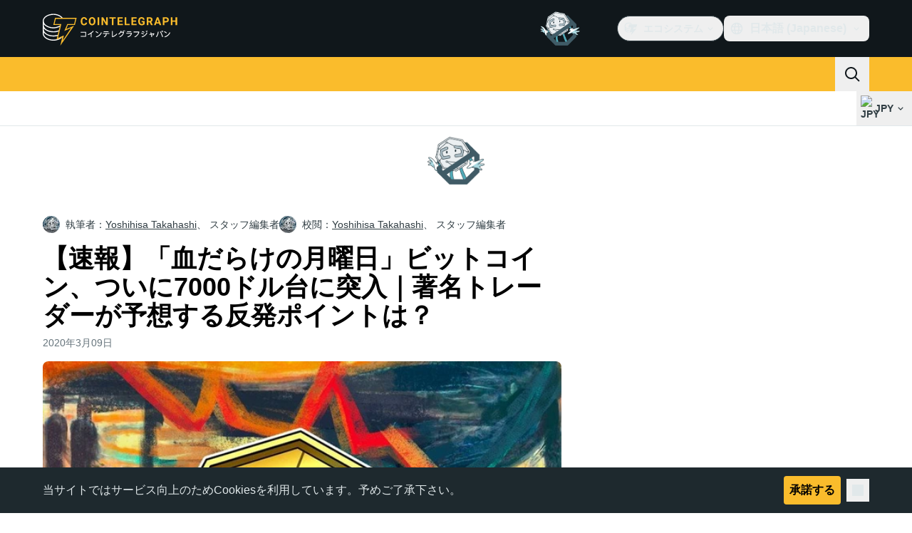

--- FILE ---
content_type: text/javascript; charset=utf-8
request_url: https://jp.cointelegraph.com/_duck/ducklings/pPeqNigI.js
body_size: -825
content:
import{_ as n}from"./CKnrYIUc.js";import"./DRfN-DCX.js";try{let e=typeof window<"u"?window:typeof global<"u"?global:typeof globalThis<"u"?globalThis:typeof self<"u"?self:{},d=new e.Error().stack;d&&(e._sentryDebugIds=e._sentryDebugIds||{},e._sentryDebugIds[d]="5171e7c4-f151-49f2-8fb3-d69a89433ca6",e._sentryDebugIdIdentifier="sentry-dbid-5171e7c4-f151-49f2-8fb3-d69a89433ca6")}catch{}export{n as default};


--- FILE ---
content_type: text/javascript; charset=utf-8
request_url: https://jp.cointelegraph.com/_duck/ducklings/DQtBX9pc.js
body_size: 2631
content:
import{L as S,l as m,d as E,_ as A,bE as L,N as C,a1 as W,b8 as U,a2 as G,a3 as J,bn as N,at as X,a4 as Y}from"./DRfN-DCX.js";import{i as M,s as Z,o as O,A as j,a as b,N as z,u as P,E as ee,T as te}from"./D_xFLnVS.js";import{w as le}from"./DETnzcNe.js";import{c as h,p as ae,u as oe,f as ne}from"./FGgAWzWL.js";import{f as ue,u as ie}from"./BCQYZ8En.js";import{l as re,i as V,t as se}from"./CzB2C_Yo.js";import{w as de,h as ve,O as pe}from"./BrDurvlm.js";try{let t=typeof window<"u"?window:typeof global<"u"?global:typeof globalThis<"u"?globalThis:typeof self<"u"?self:{},n=new t.Error().stack;n&&(t._sentryDebugIds=t._sentryDebugIds||{},t._sentryDebugIds[n]="7c794ce4-200a-479e-a99e-c4953fd2409d",t._sentryDebugIdIdentifier="sentry-dbid-7c794ce4-200a-479e-a99e-c4953fd2409d")}catch{}function fe(t,n,i){let x=S(i==null?void 0:i.value),s=m(()=>t.value!==void 0);return[m(()=>s.value?t.value:x.value),function(v){return s.value||(x.value=v),n==null?void 0:n(v)}]}function _(t={},n=null,i=[]){for(let[x,s]of Object.entries(t))q(i,K(n,x),s);return i}function K(t,n){return t?t+"["+n+"]":n}function q(t,n,i){if(Array.isArray(i))for(let[x,s]of i.entries())q(t,K(n,x.toString()),s);else i instanceof Date?t.push([n,i.toISOString()]):typeof i=="boolean"?t.push([n,i?"1":"0"]):typeof i=="string"?t.push([n,i]):typeof i=="number"?t.push([n,`${i}`]):i==null?t.push([n,""]):_(i,n,t)}function ce(t,n){return t===n}var be=(t=>(t[t.Open=0]="Open",t[t.Closed=1]="Closed",t))(be||{}),me=(t=>(t[t.Single=0]="Single",t[t.Multi=1]="Multi",t))(me||{}),ge=(t=>(t[t.Pointer=0]="Pointer",t[t.Other=1]="Other",t))(ge||{});function xe(t){requestAnimationFrame(()=>requestAnimationFrame(t))}let H=Symbol("ListboxContext");function B(t){let n=Y(H,null);if(n===null){let i=new Error(`<${t} /> is missing a parent <Listbox /> component.`);throw Error.captureStackTrace&&Error.captureStackTrace(i,B),i}return n}let De=E({name:"Listbox",emits:{"update:modelValue":t=>!0},props:{as:{type:[Object,String],default:"template"},disabled:{type:[Boolean],default:!1},by:{type:[String,Function],default:()=>ce},horizontal:{type:[Boolean],default:!1},modelValue:{type:[Object,String,Number,Boolean],default:void 0},defaultValue:{type:[Object,String,Number,Boolean],default:void 0},form:{type:String,optional:!0},name:{type:String,optional:!0},multiple:{type:[Boolean],default:!1}},inheritAttrs:!1,setup(t,{slots:n,attrs:i,emit:x}){let s=S(1),v=S(null),e=S(null),g=S(null),p=S([]),f=S(""),c=S(null),a=S(1);function u(l=o=>o){let o=c.value!==null?p.value[c.value]:null,r=pe(l(p.value.slice()),y=>O(y.dataRef.domRef)),d=o?r.indexOf(o):null;return d===-1&&(d=null),{options:r,activeOptionIndex:d}}let w=m(()=>t.multiple?1:0),[D,R]=fe(m(()=>t.modelValue),l=>x("update:modelValue",l),m(()=>t.defaultValue)),T=m(()=>D.value===void 0?P(w.value,{1:[],0:void 0}):D.value),I={listboxState:s,value:T,mode:w,compare(l,o){if(typeof t.by=="string"){let r=t.by;return(l==null?void 0:l[r])===(o==null?void 0:o[r])}return t.by(l,o)},orientation:m(()=>t.horizontal?"horizontal":"vertical"),labelRef:v,buttonRef:e,optionsRef:g,disabled:m(()=>t.disabled),options:p,searchQuery:f,activeOptionIndex:c,activationTrigger:a,closeListbox(){t.disabled||s.value!==1&&(s.value=1,c.value=null)},openListbox(){t.disabled||s.value!==0&&(s.value=0)},goToOption(l,o,r){if(t.disabled||s.value===1)return;let d=u(),y=ne(l===h.Specific?{focus:h.Specific,id:o}:{focus:l},{resolveItems:()=>d.options,resolveActiveIndex:()=>d.activeOptionIndex,resolveId:k=>k.id,resolveDisabled:k=>k.dataRef.disabled});f.value="",c.value=y,a.value=r??1,p.value=d.options},search(l){if(t.disabled||s.value===1)return;let o=f.value!==""?0:1;f.value+=l.toLowerCase();let r=(c.value!==null?p.value.slice(c.value+o).concat(p.value.slice(0,c.value+o)):p.value).find(y=>y.dataRef.textValue.startsWith(f.value)&&!y.dataRef.disabled),d=r?p.value.indexOf(r):-1;d===-1||d===c.value||(c.value=d,a.value=1)},clearSearch(){t.disabled||s.value!==1&&f.value!==""&&(f.value="")},registerOption(l,o){let r=u(d=>[...d,{id:l,dataRef:o}]);p.value=r.options,c.value=r.activeOptionIndex},unregisterOption(l){let o=u(r=>{let d=r.findIndex(y=>y.id===l);return d!==-1&&r.splice(d,1),r});p.value=o.options,c.value=o.activeOptionIndex,a.value=1},theirOnChange(l){t.disabled||R(l)},select(l){t.disabled||R(P(w.value,{0:()=>l,1:()=>{let o=L(I.value.value).slice(),r=L(l),d=o.findIndex(y=>I.compare(r,L(y)));return d===-1?o.push(r):o.splice(d,1),o}}))}};le([e,g],(l,o)=>{var r;I.closeListbox(),de(o,ve.Loose)||(l.preventDefault(),(r=O(e))==null||r.focus())},m(()=>s.value===0)),J(H,I),se(m(()=>P(s.value,{0:V.Open,1:V.Closed})));let $=m(()=>{var l;return(l=O(e))==null?void 0:l.closest("form")});return C(()=>{U([$],()=>{if(!$.value||t.defaultValue===void 0)return;function l(){I.theirOnChange(t.defaultValue)}return $.value.addEventListener("reset",l),()=>{var o;(o=$.value)==null||o.removeEventListener("reset",l)}},{immediate:!0})}),()=>{let{name:l,modelValue:o,disabled:r,form:d,...y}=t,k={open:s.value===0,disabled:r,value:T.value};return N(X,[...l!=null&&T.value!=null?_({[l]:T.value}).map(([F,Q])=>N(ue,ee({features:ie.Hidden,key:F,as:"input",type:"hidden",hidden:!0,readOnly:!0,form:d,disabled:r,name:F,value:Q}))):[],j({ourProps:{},theirProps:{...i,...te(y,["defaultValue","onUpdate:modelValue","horizontal","multiple","by"])},slot:k,slots:n,attrs:i,name:"Listbox"})])}}}),Ie=E({name:"ListboxButton",props:{as:{type:[Object,String],default:"button"},id:{type:String,default:null}},setup(t,{attrs:n,slots:i,expose:x}){var s;let v=(s=t.id)!=null?s:`headlessui-listbox-button-${M()}`,e=B("ListboxButton");x({el:e.buttonRef,$el:e.buttonRef});function g(a){switch(a.key){case b.Space:case b.Enter:case b.ArrowDown:a.preventDefault(),e.openListbox(),A(()=>{var u;(u=O(e.optionsRef))==null||u.focus({preventScroll:!0}),e.value.value||e.goToOption(h.First)});break;case b.ArrowUp:a.preventDefault(),e.openListbox(),A(()=>{var u;(u=O(e.optionsRef))==null||u.focus({preventScroll:!0}),e.value.value||e.goToOption(h.Last)});break}}function p(a){switch(a.key){case b.Space:a.preventDefault();break}}function f(a){e.disabled.value||(e.listboxState.value===0?(e.closeListbox(),A(()=>{var u;return(u=O(e.buttonRef))==null?void 0:u.focus({preventScroll:!0})})):(a.preventDefault(),e.openListbox(),xe(()=>{var u;return(u=O(e.optionsRef))==null?void 0:u.focus({preventScroll:!0})})))}let c=Z(m(()=>({as:t.as,type:n.type})),e.buttonRef);return()=>{var a,u;let w={open:e.listboxState.value===0,disabled:e.disabled.value,value:e.value.value},{...D}=t,R={ref:e.buttonRef,id:v,type:c.value,"aria-haspopup":"listbox","aria-controls":(a=O(e.optionsRef))==null?void 0:a.id,"aria-expanded":e.listboxState.value===0,"aria-labelledby":e.labelRef.value?[(u=O(e.labelRef))==null?void 0:u.id,v].join(" "):void 0,disabled:e.disabled.value===!0?!0:void 0,onKeydown:g,onKeyup:p,onClick:f};return j({ourProps:R,theirProps:D,slot:w,attrs:n,slots:i,name:"ListboxButton"})}}}),Pe=E({name:"ListboxOptions",props:{as:{type:[Object,String],default:"ul"},static:{type:Boolean,default:!1},unmount:{type:Boolean,default:!0},id:{type:String,default:null}},setup(t,{attrs:n,slots:i,expose:x}){var s;let v=(s=t.id)!=null?s:`headlessui-listbox-options-${M()}`,e=B("ListboxOptions"),g=S(null);x({el:e.optionsRef,$el:e.optionsRef});function p(a){switch(g.value&&clearTimeout(g.value),a.key){case b.Space:if(e.searchQuery.value!=="")return a.preventDefault(),a.stopPropagation(),e.search(a.key);case b.Enter:if(a.preventDefault(),a.stopPropagation(),e.activeOptionIndex.value!==null){let u=e.options.value[e.activeOptionIndex.value];e.select(u.dataRef.value)}e.mode.value===0&&(e.closeListbox(),A(()=>{var u;return(u=O(e.buttonRef))==null?void 0:u.focus({preventScroll:!0})}));break;case P(e.orientation.value,{vertical:b.ArrowDown,horizontal:b.ArrowRight}):return a.preventDefault(),a.stopPropagation(),e.goToOption(h.Next);case P(e.orientation.value,{vertical:b.ArrowUp,horizontal:b.ArrowLeft}):return a.preventDefault(),a.stopPropagation(),e.goToOption(h.Previous);case b.Home:case b.PageUp:return a.preventDefault(),a.stopPropagation(),e.goToOption(h.First);case b.End:case b.PageDown:return a.preventDefault(),a.stopPropagation(),e.goToOption(h.Last);case b.Escape:a.preventDefault(),a.stopPropagation(),e.closeListbox(),A(()=>{var u;return(u=O(e.buttonRef))==null?void 0:u.focus({preventScroll:!0})});break;case b.Tab:a.preventDefault(),a.stopPropagation();break;default:a.key.length===1&&(e.search(a.key),g.value=setTimeout(()=>e.clearSearch(),350));break}}let f=re(),c=m(()=>f!==null?(f.value&V.Open)===V.Open:e.listboxState.value===0);return()=>{var a,u;let w={open:e.listboxState.value===0},{...D}=t,R={"aria-activedescendant":e.activeOptionIndex.value===null||(a=e.options.value[e.activeOptionIndex.value])==null?void 0:a.id,"aria-multiselectable":e.mode.value===1?!0:void 0,"aria-labelledby":(u=O(e.buttonRef))==null?void 0:u.id,"aria-orientation":e.orientation.value,id:v,onKeydown:p,role:"listbox",tabIndex:0,ref:e.optionsRef};return j({ourProps:R,theirProps:D,slot:w,attrs:n,slots:i,features:z.RenderStrategy|z.Static,visible:c.value,name:"ListboxOptions"})}}}),Te=E({name:"ListboxOption",props:{as:{type:[Object,String],default:"li"},value:{type:[Object,String,Number,Boolean]},disabled:{type:Boolean,default:!1},id:{type:String,default:null}},setup(t,{slots:n,attrs:i,expose:x}){var s;let v=(s=t.id)!=null?s:`headlessui-listbox-option-${M()}`,e=B("ListboxOption"),g=S(null);x({el:g,$el:g});let p=m(()=>e.activeOptionIndex.value!==null?e.options.value[e.activeOptionIndex.value].id===v:!1),f=m(()=>P(e.mode.value,{0:()=>e.compare(L(e.value.value),L(t.value)),1:()=>L(e.value.value).some(l=>e.compare(L(l),L(t.value)))})),c=m(()=>P(e.mode.value,{1:()=>{var l;let o=L(e.value.value);return((l=e.options.value.find(r=>o.some(d=>e.compare(L(d),L(r.dataRef.value)))))==null?void 0:l.id)===v},0:()=>f.value})),a=ae(g),u=m(()=>({disabled:t.disabled,value:t.value,get textValue(){return a()},domRef:g}));C(()=>e.registerOption(v,u)),W(()=>e.unregisterOption(v)),C(()=>{U([e.listboxState,f],()=>{e.listboxState.value===0&&f.value&&P(e.mode.value,{1:()=>{c.value&&e.goToOption(h.Specific,v)},0:()=>{e.goToOption(h.Specific,v)}})},{immediate:!0})}),G(()=>{e.listboxState.value===0&&p.value&&e.activationTrigger.value!==0&&A(()=>{var l,o;return(o=(l=O(g))==null?void 0:l.scrollIntoView)==null?void 0:o.call(l,{block:"nearest"})})});function w(l){if(t.disabled)return l.preventDefault();e.select(t.value),e.mode.value===0&&(e.closeListbox(),A(()=>{var o;return(o=O(e.buttonRef))==null?void 0:o.focus({preventScroll:!0})}))}function D(){if(t.disabled)return e.goToOption(h.Nothing);e.goToOption(h.Specific,v)}let R=oe();function T(l){R.update(l)}function I(l){R.wasMoved(l)&&(t.disabled||p.value||e.goToOption(h.Specific,v,0))}function $(l){R.wasMoved(l)&&(t.disabled||p.value&&e.goToOption(h.Nothing))}return()=>{let{disabled:l}=t,o={active:p.value,selected:f.value,disabled:l},{value:r,disabled:d,...y}=t,k={id:v,ref:g,role:"option",tabIndex:l===!0?void 0:-1,"aria-disabled":l===!0?!0:void 0,"aria-selected":f.value,disabled:void 0,onClick:w,onFocus:D,onPointerenter:T,onMouseenter:T,onPointermove:I,onMousemove:I,onPointerleave:$,onMouseleave:$};return j({ourProps:k,theirProps:y,slot:o,attrs:i,slots:n,name:"ListboxOption"})}}});export{Pe as A,Te as F,De as I,Ie as j};


--- FILE ---
content_type: text/javascript; charset=utf-8
request_url: https://jp.cointelegraph.com/_duck/ducklings/BCvElEei.js
body_size: 4885
content:
try{let t=typeof window<"u"?window:typeof global<"u"?global:typeof globalThis<"u"?globalThis:typeof self<"u"?self:{},i=new t.Error().stack;i&&(t._sentryDebugIds=t._sentryDebugIds||{},t._sentryDebugIds[i]="6b60cf84-4714-4229-8efc-c9801e0101dd",t._sentryDebugIdIdentifier="sentry-dbid-6b60cf84-4714-4229-8efc-c9801e0101dd")}catch{}const e={"about.brand-resources.title":{t:0,b:{t:2,i:[{t:3}],s:"ブランドリソース"}},"about.get-in-touch.title":{t:0,b:{t:2,i:[{t:3}],s:"連絡する"}},"about.team.options.authors":{t:0,b:{t:2,i:[{t:3}],s:"著者"}},"about.team.options.local-team":{t:0,b:{t:2,i:[{t:3}],s:"地元のチーム"}},"about.team.options.management-team":{t:0,b:{t:2,i:[{t:3}],s:"経営陣"}},"about.us":{t:0,b:{t:2,i:[{t:3}],s:"私たちについて"}},"about.us.text":{t:0,b:{t:2,i:[{t:3}],s:"コインテレグラフは仮想通貨 暗号資産 Web3.0 ブロックチェーン ビットコイン 等に特化した世界最大級のグローバルメディアです。仮想通貨取引所や投資の最新情報を年中無休で配信しています。"}},advertise:{t:0,b:{t:2,i:[{t:3}],s:"広告掲載について"}},"affiliate.ad":{t:0,b:{static:"",t:2,i:[]}},"affiliate.disclaimer":{t:0,b:{static:"",t:2,i:[]}},"affiliate.title":{t:0,b:{static:"",t:2,i:[]}},"article.actions.listen_to":{t:0,b:{static:"",t:2,i:[]}},"article.disclaimer.news.description":{t:0,b:{t:2,i:[{t:3}],s:'Cointelegraphは、独立性と透明性のあるジャーナリズムに取り組んでいます。本ニュース記事はCointelegraphの編集方針に従って制作されており、正確かつ迅速な情報提供を目的としています。読者は情報を独自に確認することが推奨されます。編集方針はこちらをご覧ください <a href="/editorial-policy">https://jp.cointelegraph.com/editorial-policy</a>'}},"article.header.listen":{t:0,b:{t:2,i:[{t:3}],s:"聞く"}},"back.to.top":{t:0,b:{t:2,i:[{t:3}],s:"トップに戻る"}},bitcoin:{t:0,b:{t:2,i:[{t:3}],s:"ビットコイン"}},"breadcrumbs.items.buy-crypto":{t:0,b:{static:"",t:2,i:[]}},"breadcrumbs.items.home":{t:0,b:{t:2,i:[{t:3}],s:"ホーム"}},"breadcrumbs.items.learn":{t:0,b:{t:2,i:[{t:3}],s:"学ぶ"}},"breadcrumbs.items.learn-reviews":{t:0,b:{t:2,i:[{t:3}],s:"レビュー"}},"breadcrumbs.items.price-index-slug":{t:0,b:{t:2,i:[{t:4,k:"priceIndexProjectName"},{t:3,v:" 価格"}]}},"breadcrumbs.items.price-indexes":{t:0,b:{t:2,i:[{t:3}],s:"価格指数"}},"breadcrumbs.items.price-indexes-memecoins":{t:0,b:{static:"",t:2,i:[]}},"breadcrumbs.items.price-slug":{t:0,b:{t:2,i:[{t:4,k:"priceIndexProjectName"},{t:3,v:" 価格"}]}},"breadcrumbs.items.rss-feeds":{t:0,b:{t:2,i:[{t:3}],s:"RSSフィード"}},"buy-crypto.address":{t:0,b:{static:"",t:2,i:[]}},"buy-crypto.all-fees-incl":{t:0,b:{static:"",t:2,i:[]}},"buy-crypto.amount":{t:0,b:{static:"",t:2,i:[]}},"buy-crypto.base-rate":{t:0,b:{static:"",t:2,i:[]}},"buy-crypto.best-offer":{t:0,b:{static:"",t:2,i:[]}},"buy-crypto.bottom-text":{t:0,b:{static:"",t:2,i:[]}},"buy-crypto.buy":{t:0,b:{static:"",t:2,i:[]}},"buy-crypto.buy-on":{t:0,b:{static:"",t:2,i:[]}},"buy-crypto.changelly.1":{t:0,b:{static:"",t:2,i:[]}},"buy-crypto.changelly.2":{t:0,b:{static:"",t:2,i:[]}},"buy-crypto.changelly.3":{t:0,b:{static:"",t:2,i:[]}},"buy-crypto.changelly.title":{t:0,b:{static:"",t:2,i:[]}},"buy-crypto.cointelegraph.1":{t:0,b:{static:"",t:2,i:[]}},"buy-crypto.cointelegraph.2":{t:0,b:{static:"",t:2,i:[]}},"buy-crypto.cointelegraph.3":{t:0,b:{static:"",t:2,i:[]}},"buy-crypto.cointelegraph.title":{t:0,b:{static:"",t:2,i:[]}},"buy-crypto.country":{t:0,b:{static:"",t:2,i:[]}},"buy-crypto.country-crypto-breadcrumb":{t:0,b:{static:"",t:2,i:[]}},"buy-crypto.effective-rate":{t:0,b:{static:"",t:2,i:[]}},"buy-crypto.explanation":{t:0,b:{static:"",t:2,i:[]}},"buy-crypto.fee-amount":{t:0,b:{static:"",t:2,i:[]}},"buy-crypto.fee-percentage":{t:0,b:{static:"",t:2,i:[]}},"buy-crypto.fees":{t:0,b:{static:"",t:2,i:[]}},"buy-crypto.has-articles":{t:0,b:{static:"",t:2,i:[]}},"buy-crypto.how-it-works":{t:0,b:{static:"",t:2,i:[]}},"buy-crypto.invalid-address":{t:0,b:{static:"",t:2,i:[]}},"buy-crypto.more":{t:0,b:{static:"",t:2,i:[]}},"buy-crypto.need-wallet":{t:0,b:{static:"",t:2,i:[]}},"buy-crypto.no-articles":{t:0,b:{static:"",t:2,i:[]}},"buy-crypto.no-articles-providers":{t:0,b:{static:"",t:2,i:[]}},"buy-crypto.no-offers":{t:0,b:{static:"",t:2,i:[]}},"buy-crypto.payment-methods":{t:0,b:{static:"",t:2,i:[]}},"buy-crypto.pci-dss":{t:0,b:{static:"",t:2,i:[]}},"buy-crypto.proceed-payment":{t:0,b:{static:"",t:2,i:[]}},"buy-crypto.required":{t:0,b:{static:"",t:2,i:[]}},"buy-crypto.scan-qr":{t:0,b:{static:"",t:2,i:[]}},"buy-crypto.select-country":{t:0,b:{static:"",t:2,i:[]}},"buy-crypto.select-currency":{t:0,b:{static:"",t:2,i:[]}},"buy-crypto.subtitle":{t:0,b:{static:"",t:2,i:[]}},"buy-crypto.this-provider":{t:0,b:{static:"",t:2,i:[]}},"buy-crypto.title":{t:0,b:{static:"",t:2,i:[]}},"buy-crypto.wallet-promo.description":{t:0,b:{static:"",t:2,i:[]}},"buy-crypto.wallet-promo.download-android":{t:0,b:{static:"",t:2,i:[]}},"buy-crypto.wallet-promo.download-ios":{t:0,b:{static:"",t:2,i:[]}},"buy-crypto.wallet-promo.get-wallet":{t:0,b:{static:"",t:2,i:[]}},"buy-crypto.wallet-promo.title":{t:0,b:{static:"",t:2,i:[]}},"buy-crypto.wallet-promo.visit-website":{t:0,b:{static:"",t:2,i:[]}},by:{t:0,b:{static:"",t:2,i:[]}},"calculator.sidebar.title":{t:0,b:{t:2,i:[{t:3}],s:"価格計算機"}},careers:{t:0,b:{t:2,i:[{t:3}],s:"採用情報"}},"error-page.410.action-btn":{t:0,b:{t:2,i:[{t:3}],s:"ホームページへ"}},"error-page.410.description":{t:0,b:{t:2,i:[{t:3}],s:"このページは完全に削除されており、再度アクセスすることはできません。"}},"error-page.410.title":{t:0,b:{t:2,i:[{t:3}],s:"申し訳ありませんが、お探しのページは現在ご利用いただけません。"}},"error.page.404.text":{t:0,b:{t:2,i:[{t:3}],s:"<p>お探しのページが見つかりません。</p><p>URLのご確認を頂くか、ブラウザで再更新をお願いします。</p>"}},"error.page.btn.label":{t:0,b:{t:2,i:[{t:3}],s:"戻る"}},"explained.title":{t:0,b:{static:"",t:2,i:[]}},"flash-news.all-news":{t:0,b:{static:"",t:2,i:[]}},"flash-news.external-source-modal.description":{t:0,b:{static:"",t:2,i:[]}},"flash-news.external-source-modal.open-button":{t:0,b:{static:"",t:2,i:[]}},"flash-news.external-source-modal.stay-button":{t:0,b:{static:"",t:2,i:[]}},"flash-news.external-source-modal.sub-description":{t:0,b:{static:"",t:2,i:[]}},"flash-news.external-source-modal.title":{t:0,b:{static:"",t:2,i:[]}},"flash-news.is-important":{t:0,b:{static:"",t:2,i:[]}},"flash-news.load-more":{t:0,b:{static:"",t:2,i:[]}},"flash-news.main-title":{t:0,b:{static:"",t:2,i:[]}},"flash-news.sneak-peak-title":{t:0,b:{static:"",t:2,i:[]}},"footer.call_to_action_button.join.are_you_journalist":{t:0,b:{t:2,i:[{t:3}],s:"情熱ある記者やマーケター募集中! "}},"footer.call_to_action_button.join.join_us":{t:0,b:{t:2,i:[{t:3}],s:"応募先"}},"footer.followUs":{t:0,b:{t:2,i:[{t:3}],s:"フォロー"}},"footer.journalist_join_us_email":{t:0,b:{t:2,i:[{t:3},{t:9},{t:3}],s:"japan@cointelegraph.com"}},"footer.mobileApp":{t:0,b:{t:2,i:[{t:3}],s:"アプリ"}},"footer.new":{t:0,b:{t:2,i:[{t:3}],s:"新"}},"footer.newsletter":{t:0,b:{t:2,i:[{t:3}],s:"ニュースレター"}},"footer.partner":{t:0,b:{t:2,i:[{t:3}],s:" 連携企画"}},"footer.soon":{t:0,b:{t:2,i:[{t:3}],s:"まもなく"}},"header.ecosystem":{t:0,b:{t:2,i:[{t:3}],s:"エコシステム"}},"header.language-picker.placeholder":{t:0,b:{t:2,i:[{t:3}],s:"言語をフィルタリング..."}},"header.logo.title":{t:0,b:{t:2,i:[{t:3}],s:"仮想通貨・ビットコインのニュースサイト｜コインテレグラフ ジャパン"}},"howto.title":{t:0,b:{static:"",t:2,i:[]}},"in.article.subscription.form.btn.label":{t:0,b:{t:2,i:[{t:3}],s:"購読する"}},"in.article.subscription.form.complete":{t:0,b:{t:2,i:[{t:3}],s:"完了 受信トレイをチェックする"}},"in.article.subscription.form.enjoy":{t:0,b:{static:"",t:2,i:[]}},"in.article.subscription.form.error.invalidEmail":{t:0,b:{t:2,i:[{t:3}],s:"無効なメールアドレス"}},"in.article.subscription.form.error.submit":{t:0,b:{t:2,i:[{t:3}],s:"何か問題が発生しました。後でもう一度試してください。"}},"in.article.subscription.form.input.placeholder":{t:0,b:{t:2,i:[{t:3}],s:"メールアドレス"}},"in.article.subscription.form.tos":{t:0,b:{t:2,i:[{t:3}],s:' <a target="_blank" href="/terms-and-privacy">利用規約とプライバシーポリシー</a>に同意する'}},"lang.offer.description":{t:0,b:{t:2,i:[{t:3}],s:"日本語版に行く"}},"lang.offer.no":{t:0,b:{t:2,i:[{t:3}],s:"いいえ"}},"lang.offer.title":{t:0,b:{t:2,i:[{t:3}],s:"日本語版もあります"}},"lang.offer.yes":{t:0,b:{t:2,i:[{t:3}],s:"はい"}},"learn.articles.byTopicTitle":{t:0,b:{t:2,i:[{t:3}],s:"トピック別の記事"}},"learn.articles.description":{t:0,b:{t:2,i:[{t:3}],s:"ビットコイン、イーサリアム、アルトコイン、DeFi（分散型金融）からAIやGameFi、Web3といった新しいトレンドまで、次世代の金融の未来を探求するための記事をお届けします。"}},"learn.articles.linkText":{t:0,b:{t:2,i:[{t:3}],s:"すべてのガイドを読む"}},"learn.articles.title":{t:0,b:{t:2,i:[{t:3}],s:"ガイド"}},"learn.explained.description":{t:0,b:{t:2,i:[{t:3}],s:"「ビットコインとは？」「ブロックチェーンの仕組みは？」「仮想通貨のマイニング方法は？」といった疑問に答える分かりやすいガイドを「解説」セクションで提供しています。"}},"learn.explained.linkText":{t:0,b:{t:2,i:[{t:3}],s:"解説記事をすべて見る"}},"learn.explained.title":{t:0,b:{t:2,i:[{t:3}],s:"解説"}},"learn.glossary.description":{t:0,b:{t:2,i:[{t:3}],s:"Cointelegraphの用語集では、仮想通貨やブロックチェーンに関する基本的な用語をわかりやすく解説。学習に役立つ基礎知識が得られます。"}},"learn.glossary.discover":{t:0,b:{t:2,i:[{t:3}],s:"用語集でさらに多くの用語を確認する"}},"learn.glossary.title":{t:0,b:{t:2,i:[{t:3}],s:"用語集"}},"learn.head.caption":{t:0,b:{t:2,i:[{t:3}],s:"コインテレグラフLearn"}},"learn.head.subtitle":{t:0,b:{t:2,i:[{t:3}],s:"コインテレグラフでは、進化する仮想通貨と金融の世界の知識を効率的に得ることができます。初心者向けから上級者向けまで、幅広く対応しています。"}},"learn.head.title":{t:0,b:{t:2,i:[{t:3}],s:"仮想通貨と金融を理解するための架け橋"}},"learn.howto.description":{t:0,b:{t:2,i:[{t:3}],s:"コインテレグラフの「How toガイド」では、ハードウェアウォレットの使い方、セキュリティ対策、仮想通貨・ブロックチェーンとAIの関係など、実用的なアドバイスをお届けします。デジタル資産の世界を安心して探索できる知識とツールが満載です。"}},"learn.howto.linkText":{t:0,b:{t:2,i:[{t:3}],s:"How toガイドをもっと見る"}},"learn.howto.title":{t:0,b:{t:2,i:[{t:3}],s:"最新のHow toガイド"}},"learn.reviews.articles":{t:0,b:{t:2,i:[{t:3}],s:"記事一覧"}},"learn.reviews.description":{t:0,b:{t:2,i:[{t:3}],s:"暗号の世界で最高のツールやサービスの詳細なレビュー、ハウツーガイド、ランキング。取引所からウォレットまで、専門家の分析が、急速に進化する暗号の世界をナビゲートする際に、情報に基づいた意思決定を助けます。"}},"learn.reviews.linkText":{t:0,b:{t:2,i:[{t:3}],s:"レビューをもっと見る"}},"learn.reviews.loadMore":{t:0,b:{t:2,i:[{t:3}],s:"もっと読む"}},"learn.reviews.title":{t:0,b:{t:2,i:[{t:3}],s:"コインテレグラフのレビュー"}},"learn.title":{t:0,b:{static:"",t:2,i:[]}},"load.more.articles":{t:0,b:{t:2,i:[{t:3}],s:"記事を更にロードする"}},"main.ai-and-hi-tech":{t:0,b:{static:"",t:2,i:[]}},"main.altcoins":{t:0,b:{static:"",t:2,i:[]}},"main.blockchain":{t:0,b:{static:"",t:2,i:[]}},"main.by-section":{t:0,b:{static:"",t:2,i:[]}},"main.explore-by-section":{t:0,b:{static:"",t:2,i:[]}},"main.gainers-loosers.explore":{t:0,b:{static:"",t:2,i:[]}},"main.industry":{t:0,b:{static:"",t:2,i:[]}},"main.investments":{t:0,b:{static:"",t:2,i:[]}},"main.markets.title":{t:0,b:{static:"",t:2,i:[]}},"main.regulation":{t:0,b:{static:"",t:2,i:[]}},"main.scams-and-cybercrime":{t:0,b:{static:"",t:2,i:[]}},"main.startups":{t:0,b:{static:"",t:2,i:[]}},"main.youtube-banner.button-label":{t:0,b:{static:"",t:2,i:[]}},"main.youtube-banner.button-second":{t:0,b:{static:"",t:2,i:[]}},"memecoins.index.main.data-by":{t:0,b:{static:"",t:2,i:[]}},"memecoins.index.main.latest-releases":{t:0,b:{static:"",t:2,i:[]}},"memecoins.index.main.table.platform.modal-title":{t:0,b:{static:"",t:2,i:[]}},"memecoins.index.main.table.platforms.all":{t:0,b:{static:"",t:2,i:[]}},"memecoins.news-block.description":{t:0,b:{static:"",t:2,i:[]}},"mobile.changeCurrency":{t:0,b:{t:2,i:[{t:3}],s:"通貨を選択"}},"mobile.search.placeholder":{t:0,b:{t:2,i:[{t:3}],s:"Cointelegraph内を検索"}},"mobile.selectLanguage":{t:0,b:{t:2,i:[{t:3}],s:"言語を選択"}},"news.latest.cta":{t:0,b:{static:"",t:2,i:[]}},"news.latest.title":{t:0,b:{static:"",t:2,i:[]}},"news.most-read.24h":{t:0,b:{static:"",t:2,i:[]}},"news.most-read.readers-choice":{t:0,b:{static:"",t:2,i:[]}},"news.most-read.title":{t:0,b:{static:"",t:2,i:[]}},"news.top-crypto.title":{t:0,b:{static:"",t:2,i:[]}},"post.add.reaction.button.text":{t:0,b:{t:2,i:[{t:3}],s:"感想を絵文字で表現してみよう"}},"post.authors.contributor":{t:0,b:{t:2,i:[{t:3}],s:"寄稿者"}},"post.authors.editor":{t:0,b:{t:2,i:[{t:3}],s:"スタッフ編集者"}},"post.authors.former-editor":{t:0,b:{t:2,i:[{t:3}],s:"元スタッフ編集者"}},"post.authors.former-writer":{t:0,b:{t:2,i:[{t:3}],s:"元スタッフライター"}},"post.authors.reviewed-by":{t:0,b:{t:2,i:[{t:3,v:"校閲："},{t:4,k:"name"},{t:3,v:"、"}]}},"post.authors.writer":{t:0,b:{t:2,i:[{t:3}],s:"スタッフライター"}},"post.authors.written-by":{t:0,b:{t:2,i:[{t:3,v:"執筆者："},{t:4,k:"name"},{t:3,v:"、"}]}},"post.change.reaction.button.text":{t:0,b:{t:2,i:[{t:3}],s:"感想を変更する"}},"post.live.data.view.more":{t:0,b:{t:2,i:[{t:3}],s:"もっと見る"}},"post.liveticker.buy-crypto-cta":{t:0,b:{static:"",t:2,i:[]}},"post.liveticker.change.24h":{t:0,b:{t:2,i:[{t:3}],s:"変化（24時間）"}},"post.liveticker.market.cup":{t:0,b:{t:2,i:[{t:3}],s:"時価総額"}},"post.liveticker.price":{t:0,b:{t:2,i:[{t:3}],s:"価格"}},"post.liveticker.vol.24h":{t:0,b:{t:2,i:[{t:3}],s:"24H出来高"}},"post.reads":{t:0,b:{t:2,i:[{t:3}],s:"reads"}},"post.title.seo-tail":{t:0,b:{t:1,c:[{t:2,i:[{t:3},{t:9},{t:3}],s:" | Cointelegraph"},{t:2,i:[{t:3}],s:"コインテレグラフ ジャパン"}]}},"post.youtube-banner.button-label":{t:0,b:{t:2,i:[{t:3}],s:"チャンネル登録"}},"post.youtube-banner.channel-url":{t:0,b:{t:2,i:[{t:3}],s:"https://www.youtube.com/channel/UCfFJa_FmD0qrZRF6NFGAjSQ"}},"price.index.detail.about.title":{t:0,b:{t:2,i:[{t:3}],s:"概要"}},"price.index.detail.change.first.title":{t:0,b:{t:2,i:[{t:3}],s:"24時間の価格範囲"}},"price.index.detail.change.high":{t:0,b:{t:2,i:[{t:3}],s:"最高"}},"price.index.detail.change.low":{t:0,b:{t:2,i:[{t:3}],s:"最低"}},"price.index.detail.change.second.title":{t:0,b:{t:2,i:[{t:3}],s:"52週の価格範囲"}},"price.index.detail.chart.title":{t:0,b:{t:2,i:[{t:4,k:"priceIndexProjectName"},{t:3,v:" ("},{t:4,k:"priceIndexSymbol"},{t:3,v:")の価格チャート"}]}},"price.index.detail.metrics.first.circulating-supply":{t:0,b:{t:2,i:[{t:3}],s:"流通供給量"}},"price.index.detail.metrics.first.market-cap":{t:0,b:{t:2,i:[{t:3}],s:"時価総額"}},"price.index.detail.metrics.first.title":{t:0,b:{t:2,i:[{t:4,k:"priceIndexProjectName"},{t:3,v:"の市場統計"}]}},"price.index.detail.metrics.first.total-supply":{t:0,b:{t:2,i:[{t:3}],s:"総供給量"}},"price.index.detail.metrics.first.volume24h":{t:0,b:{t:2,i:[{t:3}],s:"24時間取引量"}},"price.index.detail.metrics.first.YTD-return":{t:0,b:{t:2,i:[{t:3}],s:"年初来リターン"}},"price.index.detail.metrics.second.all-time-high":{t:0,b:{t:2,i:[{t:3}],s:"史上最高価格"}},"price.index.detail.metrics.second.high24h":{t:0,b:{t:2,i:[{t:3}],s:"24時間最高"}},"price.index.detail.metrics.second.high52w":{t:0,b:{t:2,i:[{t:3}],s:"52週最高"}},"price.index.detail.metrics.second.low24h":{t:0,b:{t:2,i:[{t:3}],s:"24時間最低"}},"price.index.detail.metrics.second.low52w":{t:0,b:{t:2,i:[{t:3}],s:"52週最低"}},"price.index.detail.metrics.second.open-price":{t:0,b:{t:2,i:[{t:3}],s:"始値 (24時間)"}},"price.index.detail.metrics.second.title":{t:0,b:{t:2,i:[{t:4,k:"priceIndexProjectName"},{t:3,v:"の価格"}]}},"price.index.detail.metrics.title":{t:0,b:{t:2,i:[{t:4,k:"priceIndexSymbol"},{t:3,v:"の主要指標"}]}},"price.index.detail.seo.description":{t:0,b:{t:2,i:[{t:4,k:"todayDate"},{t:3,v:" - 最新の"},{t:4,k:"priceIndexProjectName"},{t:3,v:" "},{t:4,k:"priceIndexFiatSymbol"},{t:3,v:"価格をリアルタイムチャート、時価総額、およびニュースで確認。現在の取引トレンドと歴史データについて学びましょう。"}]}},"price.index.detail.seo.title":{t:0,b:{t:2,i:[{t:4,k:"priceIndexProjectName"},{t:3,v:" の今日の価格、"},{t:4,k:"priceIndexCryptoSymbol"},{t:3,v:" から "},{t:4,k:"priceIndexFiatSymbol"},{t:3,v:" へのライブ価格、時価総額とチャート"}]}},"price.index.disclaimer.tv-widget":{t:0,b:{t:2,i:[{t:3}],s:"このチャートはUSDのみの価格を示しています。"}},"price.index.gainers_and_loosers_widget.title":{t:0,b:{static:"",t:2,i:[]}},"price.index.main.description.first.decrease":{t:0,b:{t:2,i:[{t:3,v:"世界の暗号通貨市場の時価総額は"},{t:4,k:"priceIndexMarketStatsMarketCap"},{t:3,v:"で、最後の1日で"},{t:4,k:"priceIndexMarketStatsMarketCapChange24h"},{t:3,v:"減少しました。"}]}},"price.index.main.description.first.increase":{t:0,b:{t:2,i:[{t:3,v:"世界の暗号通貨市場の時価総額は"},{t:4,k:"priceIndexMarketStatsMarketCap"},{t:3,v:"で、過去1日で時価総額が"},{t:4,k:"priceIndexMarketStatsMarketCapChange24h"},{t:3,v:"増加しました。"}]}},"price.index.main.description.second.decrease":{t:0,b:{t:2,i:[{t:3,v:"過去24時間の暗号通貨市場の総取引量は"},{t:4,k:"priceIndexMarketStatsMarketVolume"},{t:3,v:"で、これは"},{t:4,k:"priceIndexMarketStatsVolumeChange24h"},{t:3,v:"の減少を意味します。"}]}},"price.index.main.description.second.increase":{t:0,b:{t:2,i:[{t:3,v:" 過去24時間の暗号通貨市場の総取引量は"},{t:4,k:"priceIndexMarketStatsMarketVolume"},{t:3,v:"で、これは"},{t:4,k:"priceIndexMarketStatsVolumeChange24h"},{t:3,v:"の増加を意味します。"}]}},"price.index.main.hot-market-news":{t:0,b:{t:2,i:[{t:3}],s:"最新市場ニュース"}},"price.index.main.market.trends.title":{t:0,b:{t:2,i:[{t:3}],s:"マーケットのハイライト"}},"price.index.main.market.trends.top-gainers":{t:0,b:{t:2,i:[{t:3}],s:"上昇トップ"}},"price.index.main.market.trends.top-loosers":{t:0,b:{t:2,i:[{t:3}],s:"下落トップ"}},"price.index.main.table.category.all-coins":{t:0,b:{t:2,i:[{t:3}],s:"全通貨"}},"price.index.main.table.category.input-placeholder":{t:0,b:{t:2,i:[{t:3}],s:"カテゴリを絞り込む..."}},"price.index.main.table.category.modal-reset":{t:0,b:{t:2,i:[{t:3}],s:"リセット"}},"price.index.main.table.category.modal-title":{t:0,b:{t:2,i:[{t:3}],s:"カテゴリ"}},"price.index.main.table.category.more":{t:0,b:{t:2,i:[{t:3}],s:"その他のカテゴリ"}},"price.index.main.table.currency.input-placeholder":{t:0,b:{t:2,i:[{t:3}],s:"通貨を絞り込む..."}},"price.index.main.table.currency.modal-title":{t:0,b:{t:2,i:[{t:3}],s:"通貨変更"}},"price.index.main.table.header.1h":{t:0,b:{t:2,i:[{t:3}],s:"1時間%"}},"price.index.main.table.header.24h":{t:0,b:{t:2,i:[{t:3}],s:"24時間%"}},"price.index.main.table.header.24h-volume":{t:0,b:{t:2,i:[{t:3}],s:"24時間取引量"}},"price.index.main.table.header.7d":{t:0,b:{t:2,i:[{t:3}],s:"7日%"}},"price.index.main.table.header.7d-chart":{t:0,b:{t:2,i:[{t:3}],s:"7日間チャート"}},"price.index.main.table.header.market-cap":{t:0,b:{t:2,i:[{t:3}],s:"時価総額"}},"price.index.main.table.header.name":{t:0,b:{t:2,i:[{t:3}],s:"名称"}},"price.index.main.table.header.price":{t:0,b:{t:2,i:[{t:3}],s:"価格"}},"price.index.main.table.pagination.general-info":{t:0,b:{t:2,i:[{t:4,k:"ratesCount"},{t:3,v:"件中"},{t:4,k:"page"},{t:3,v:"から"},{t:4,k:"pageCount"},{t:3,v:"まで表示"}]}},"price.index.main.table.pagination.show-rows":{t:0,b:{t:2,i:[{t:3}],s:"行を表示"}},"price.index.main.table.title":{t:0,b:{t:2,i:[{t:3}],s:"仮想通貨価格指数"}},"price.index.main.title":{t:0,b:{t:2,i:[{t:3}],s:"価格指数"}},"price.index.news.title":{t:0,b:{t:2,i:[{t:3}],s:"最新の市場ニュース"}},"price.index.tooltip.24h-volume":{t:0,b:{t:2,i:[{t:3}],s:"過去24時間で全ての取引所で取引された特定の仮想通貨取引の総ドル価値です。"}},"price.index.tooltip.400-coins":{t:0,b:{t:2,i:[{t:3}],s:"コインテレグラフは、さまざまな情報源とデータに基づいて、暗号通貨のコインとトークンのリストをまとめて整理しました。特定のコインやトークンは、特定の基準を満たしていないため除外される場合があります。"}},"price.index.tooltip.all-time-high":{t:0,b:{t:2,i:[{t:3}],s:`仮想通貨の歴代最高価格です。トレーダーやアナリストも注目しており
重要です。`}},"price.index.tooltip.circulating-supply":{t:0,b:{t:2,i:[{t:3}],s:"市場で公開、流通しているコインまたはトークンの数です。これには、予備またはロックされているコインは含まれません。"}},"price.index.tooltip.market-cap":{t:0,b:{t:2,i:[{t:3}],s:"仮想通貨の流通供給量の総合市場価値です。仮想通貨の現在の価格に流通供給量を掛けて計算されます。"}},"price.index.tooltip.total-supply":{t:0,b:{t:2,i:[{t:3}],s:"流通しているものだけでなく、予備またはロックされているものも含め、現在存在している仮想通貨のトークン総量です。"}},"price.index.tooltip.ytd-return":{t:0,b:{t:2,i:[{t:3}],s:"「Year-To-Date Return（年初来リターン）」を意味し、現在の年の始まりから現在の日付までの仮想通貨の価格のパーセンテージ変化を測定します。"}},"privacy.policy.btn.label":{t:0,b:{t:2,i:[{t:3}],s:"承諾する"}},"privacy.policy.text":{t:0,b:{t:2,i:[{t:3}],s:"当サイトではサービス向上のため<a href='https://jp.cointelegraph.com/terms-and-privacy' target='_blank'>Cookies</a>を利用しています。予めご了承下さい。"}},"promo-buttons-group.disclaimer":{t:0,b:{t:2,i:[{t:3}],s:"暗号資産は高リスクの投資です。レバレッジによる損失の可能性を理解しているかどうか考慮する必要があります。いかなる資料も投資アドバイスと見なすべきではありません。"}},"related_news.title":{t:0,b:{t:2,i:[{t:3}],s:"関連ニュース"}},"rss.also_read_on":{t:0,b:{t:2,i:[{t:3}],s:"グーグルプレイ・ニューススタンドでも購読する"}},"rss.asked_questions":{t:0,b:{t:2,i:[{t:3}],s:"よくある質問"}},"rss.copied_link":{t:0,b:{t:2,i:[{t:3}],s:"リンクコピー"}},"rss.copy_link":{t:0,b:{t:2,i:[{t:3}],s:"リンクをコピーする"}},"rss.description":{t:0,b:{static:"",t:2,i:[]}},"rss.feed_page":{t:0,b:{t:2,i:[{t:3}],s:"RSSフィード"}},"search.nothing.found":{t:0,b:{t:2,i:[{t:3}],s:"の検索結果はえられませんでした。"}},"search.searching":{t:0,b:{t:2,i:[{t:3}],s:"Searching..."}},"search.site":{t:0,b:{t:2,i:[{t:3}],s:"サイト内を検索"}},"search.you_searched_for":{t:0,b:{t:2,i:[{t:3}],s:"検索結果"}},"sidebar.banners.advertise.link":{t:0,b:{t:2,i:[{t:3}],s:"https://formula.cointelegraph.com/ "}},"sidebar.banners.advertise.link.label":{t:0,b:{t:2,i:[{t:3}],s:"広告"}},"sidebar.news_widget.editors_choice":{t:0,b:{t:2,i:[{t:3}],s:"ピックアップ記事"}},"sidebar.youtube-banner.headline":{t:0,b:{t:2,i:[{t:3}],s:"もっとビデオを見よう"}},"social.clipboard.label":{t:0,b:{t:2,i:[{t:3}],s:"リンクコピーを取得しました。"}},"social.wechat.footer.text":{t:0,b:{static:"",t:2,i:[]}},"social.wechat.header.text":{t:0,b:{static:"",t:2,i:[]}},"sp.sponsored.text":{t:0,b:{t:2,i:[{t:3}],s:"スポンサーコンテンツ"}},tos:{t:0,b:{t:2,i:[{t:3}],s:"利用規約及びプライバシーポリシー"}},"total.shares":{t:0,b:{t:2,i:[{t:3}],s:"シェア数"}},"total.views":{t:0,b:{static:"",t:2,i:[]}}};export{e as default};


--- FILE ---
content_type: text/javascript; charset=utf-8
request_url: https://jp.cointelegraph.com/_duck/ducklings/Dy0zYws-.js
body_size: -357
content:
import{d as i,b2 as p,C as n,as as m,F as o,o as a}from"./DRfN-DCX.js";import{_ as s}from"./DZrl8afN.js";import"./C_BnEhXj.js";import"./DVdcqAv7.js";import{u as d}from"./CEO1n4wj.js";import"./BrtadKXK.js";import"./uOrBnmfg.js";import"./DaB5aRK0.js";import"./4SND5Kg7.js";import"./7YN---um.js";import"./DPcfgYBL.js";import"./CVSjJ4SG.js";import"./l8FaUH08.js";import"./-FlxIeCY.js";import"./DlqQf3Jm.js";import"./BRCZ2BUs.js";import"./CY7D4shP.js";import"./BrPrjs86.js";import"./D8IGyk0E.js";import"./DC8ilFbG.js";import"./deWHH97i.js";import"./DCxhPskr.js";import"./DXRfqPZL.js";import"./D7958EQa.js";import"./D2VjzghF.js";import"./CniLxk-6.js";import"./B7XDuXhZ.js";import"./q7u_mgHv.js";import"./DEQ2GyA9.js";import"./CCbRGL8B.js";import"./B1rSR0KX.js";import"./CW07HtrX.js";import"./MmU74qOu.js";try{let t=typeof window<"u"?window:typeof global<"u"?global:typeof globalThis<"u"?globalThis:typeof self<"u"?self:{},e=new t.Error().stack;e&&(t._sentryDebugIds=t._sentryDebugIds||{},t._sentryDebugIds[e]="1df18897-757e-43dc-af5b-c491be40514c",t._sentryDebugIdIdentifier="sentry-dbid-1df18897-757e-43dc-af5b-c491be40514c")}catch{}const O=i({__name:"[slug]",setup(t){const e=d(),r=p("post_floating_share_panel_hidden");return(l,f)=>o(e)?(a(),n(o(s),{key:o(e),slug:o(e),withFloatingSharePanel:!o(r)},null,8,["slug","withFloatingSharePanel"])):m("",!0)}});export{O as default};
